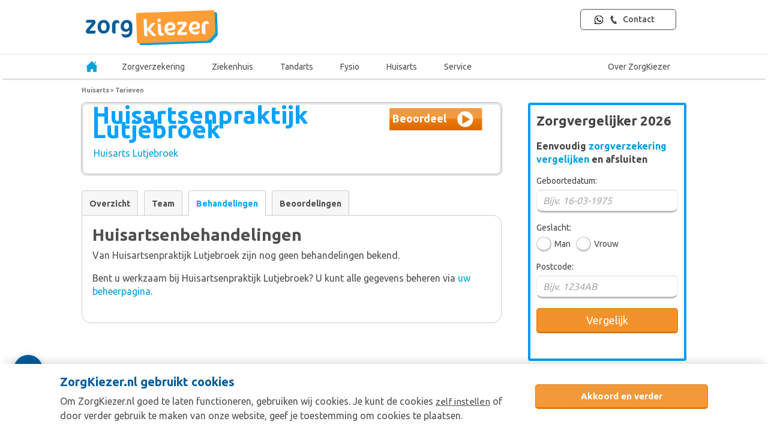

--- FILE ---
content_type: text/plain
request_url: https://api.ipify.org/
body_size: -91
content:
18.217.147.82